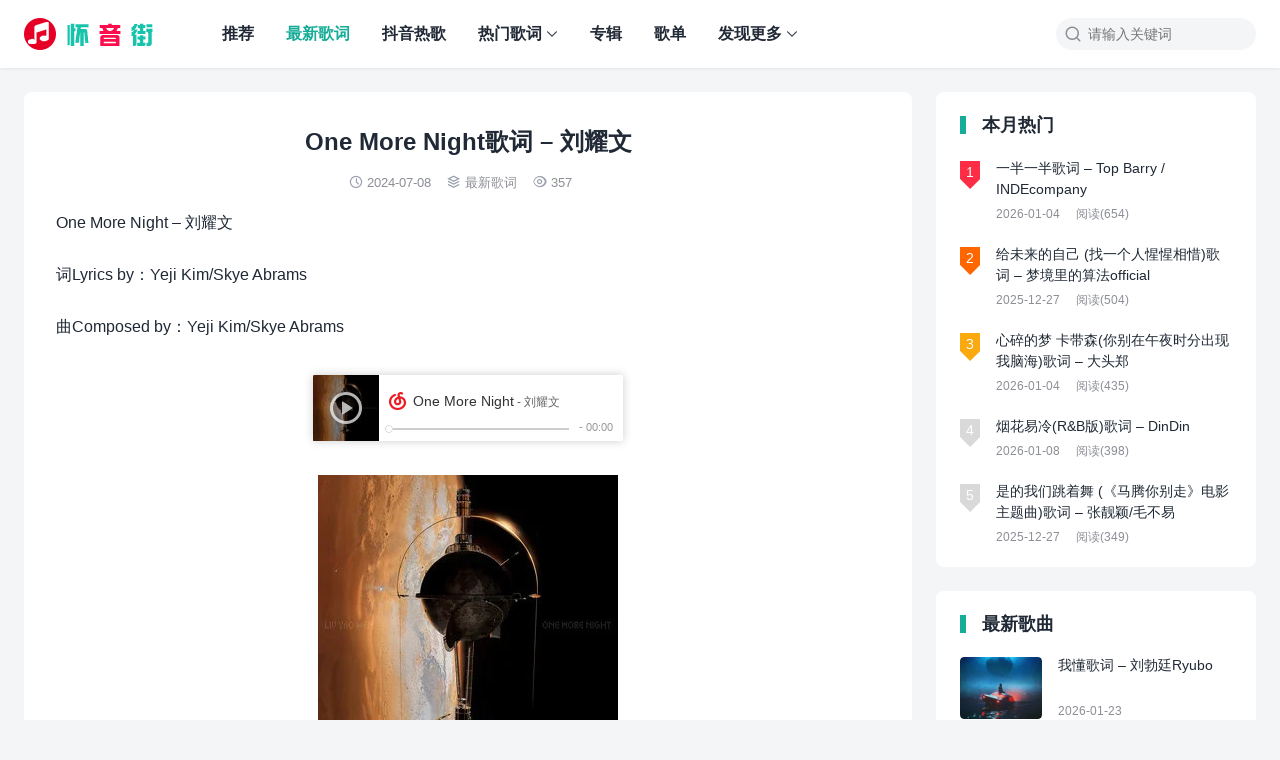

--- FILE ---
content_type: text/html; charset=UTF-8
request_url: https://www.huaiyinjie.com/new/36728.html
body_size: 9526
content:
<!DOCTYPE html>
<html>
<head>
<meta charset="UTF-8">
<meta http-equiv="X-UA-Compatible" content="IE=edge">
<meta http-equiv="cache-control" content="no-siteapp">
<meta name="viewport" content="width=device-width, initial-scale=1.0, user-scalable=0, minimum-scale=1.0, maximum-scale=1.0">
<link rel="shortcut icon" href="https://www.huaiyinjie.com/wp-content/themes/yia/assets/img/favicon.ico">
<link rel="apple-touch-icon" sizes="114x114" href="https://www.huaiyinjie.com/wp-content/themes/yia/assets/img/favicon.png" />
<title>One More Night歌词 &#8211; 刘耀文 - 怀音街</title>
<meta name='robots' content='max-image-preview:large' />
<link rel="alternate" title="oEmbed (JSON)" type="application/json+oembed" href="https://www.huaiyinjie.com/wp-json/oembed/1.0/embed?url=https%3A%2F%2Fwww.huaiyinjie.com%2Fnew%2F36728.html" />
<link rel="alternate" title="oEmbed (XML)" type="text/xml+oembed" href="https://www.huaiyinjie.com/wp-json/oembed/1.0/embed?url=https%3A%2F%2Fwww.huaiyinjie.com%2Fnew%2F36728.html&#038;format=xml" />
<style id='wp-img-auto-sizes-contain-inline-css' type='text/css'>
img:is([sizes=auto i],[sizes^="auto," i]){contain-intrinsic-size:3000px 1500px}
/*# sourceURL=wp-img-auto-sizes-contain-inline-css */
</style>
<style id='wp-block-library-inline-css' type='text/css'>
:root{--wp-block-synced-color:#7a00df;--wp-block-synced-color--rgb:122,0,223;--wp-bound-block-color:var(--wp-block-synced-color);--wp-editor-canvas-background:#ddd;--wp-admin-theme-color:#007cba;--wp-admin-theme-color--rgb:0,124,186;--wp-admin-theme-color-darker-10:#006ba1;--wp-admin-theme-color-darker-10--rgb:0,107,160.5;--wp-admin-theme-color-darker-20:#005a87;--wp-admin-theme-color-darker-20--rgb:0,90,135;--wp-admin-border-width-focus:2px}@media (min-resolution:192dpi){:root{--wp-admin-border-width-focus:1.5px}}.wp-element-button{cursor:pointer}:root .has-very-light-gray-background-color{background-color:#eee}:root .has-very-dark-gray-background-color{background-color:#313131}:root .has-very-light-gray-color{color:#eee}:root .has-very-dark-gray-color{color:#313131}:root .has-vivid-green-cyan-to-vivid-cyan-blue-gradient-background{background:linear-gradient(135deg,#00d084,#0693e3)}:root .has-purple-crush-gradient-background{background:linear-gradient(135deg,#34e2e4,#4721fb 50%,#ab1dfe)}:root .has-hazy-dawn-gradient-background{background:linear-gradient(135deg,#faaca8,#dad0ec)}:root .has-subdued-olive-gradient-background{background:linear-gradient(135deg,#fafae1,#67a671)}:root .has-atomic-cream-gradient-background{background:linear-gradient(135deg,#fdd79a,#004a59)}:root .has-nightshade-gradient-background{background:linear-gradient(135deg,#330968,#31cdcf)}:root .has-midnight-gradient-background{background:linear-gradient(135deg,#020381,#2874fc)}:root{--wp--preset--font-size--normal:16px;--wp--preset--font-size--huge:42px}.has-regular-font-size{font-size:1em}.has-larger-font-size{font-size:2.625em}.has-normal-font-size{font-size:var(--wp--preset--font-size--normal)}.has-huge-font-size{font-size:var(--wp--preset--font-size--huge)}.has-text-align-center{text-align:center}.has-text-align-left{text-align:left}.has-text-align-right{text-align:right}.has-fit-text{white-space:nowrap!important}#end-resizable-editor-section{display:none}.aligncenter{clear:both}.items-justified-left{justify-content:flex-start}.items-justified-center{justify-content:center}.items-justified-right{justify-content:flex-end}.items-justified-space-between{justify-content:space-between}.screen-reader-text{border:0;clip-path:inset(50%);height:1px;margin:-1px;overflow:hidden;padding:0;position:absolute;width:1px;word-wrap:normal!important}.screen-reader-text:focus{background-color:#ddd;clip-path:none;color:#444;display:block;font-size:1em;height:auto;left:5px;line-height:normal;padding:15px 23px 14px;text-decoration:none;top:5px;width:auto;z-index:100000}html :where(.has-border-color){border-style:solid}html :where([style*=border-top-color]){border-top-style:solid}html :where([style*=border-right-color]){border-right-style:solid}html :where([style*=border-bottom-color]){border-bottom-style:solid}html :where([style*=border-left-color]){border-left-style:solid}html :where([style*=border-width]){border-style:solid}html :where([style*=border-top-width]){border-top-style:solid}html :where([style*=border-right-width]){border-right-style:solid}html :where([style*=border-bottom-width]){border-bottom-style:solid}html :where([style*=border-left-width]){border-left-style:solid}html :where(img[class*=wp-image-]){height:auto;max-width:100%}:where(figure){margin:0 0 1em}html :where(.is-position-sticky){--wp-admin--admin-bar--position-offset:var(--wp-admin--admin-bar--height,0px)}@media screen and (max-width:600px){html :where(.is-position-sticky){--wp-admin--admin-bar--position-offset:0px}}

/*# sourceURL=wp-block-library-inline-css */
</style><style id='global-styles-inline-css' type='text/css'>
:root{--wp--preset--aspect-ratio--square: 1;--wp--preset--aspect-ratio--4-3: 4/3;--wp--preset--aspect-ratio--3-4: 3/4;--wp--preset--aspect-ratio--3-2: 3/2;--wp--preset--aspect-ratio--2-3: 2/3;--wp--preset--aspect-ratio--16-9: 16/9;--wp--preset--aspect-ratio--9-16: 9/16;--wp--preset--color--black: #000000;--wp--preset--color--cyan-bluish-gray: #abb8c3;--wp--preset--color--white: #ffffff;--wp--preset--color--pale-pink: #f78da7;--wp--preset--color--vivid-red: #cf2e2e;--wp--preset--color--luminous-vivid-orange: #ff6900;--wp--preset--color--luminous-vivid-amber: #fcb900;--wp--preset--color--light-green-cyan: #7bdcb5;--wp--preset--color--vivid-green-cyan: #00d084;--wp--preset--color--pale-cyan-blue: #8ed1fc;--wp--preset--color--vivid-cyan-blue: #0693e3;--wp--preset--color--vivid-purple: #9b51e0;--wp--preset--gradient--vivid-cyan-blue-to-vivid-purple: linear-gradient(135deg,rgb(6,147,227) 0%,rgb(155,81,224) 100%);--wp--preset--gradient--light-green-cyan-to-vivid-green-cyan: linear-gradient(135deg,rgb(122,220,180) 0%,rgb(0,208,130) 100%);--wp--preset--gradient--luminous-vivid-amber-to-luminous-vivid-orange: linear-gradient(135deg,rgb(252,185,0) 0%,rgb(255,105,0) 100%);--wp--preset--gradient--luminous-vivid-orange-to-vivid-red: linear-gradient(135deg,rgb(255,105,0) 0%,rgb(207,46,46) 100%);--wp--preset--gradient--very-light-gray-to-cyan-bluish-gray: linear-gradient(135deg,rgb(238,238,238) 0%,rgb(169,184,195) 100%);--wp--preset--gradient--cool-to-warm-spectrum: linear-gradient(135deg,rgb(74,234,220) 0%,rgb(151,120,209) 20%,rgb(207,42,186) 40%,rgb(238,44,130) 60%,rgb(251,105,98) 80%,rgb(254,248,76) 100%);--wp--preset--gradient--blush-light-purple: linear-gradient(135deg,rgb(255,206,236) 0%,rgb(152,150,240) 100%);--wp--preset--gradient--blush-bordeaux: linear-gradient(135deg,rgb(254,205,165) 0%,rgb(254,45,45) 50%,rgb(107,0,62) 100%);--wp--preset--gradient--luminous-dusk: linear-gradient(135deg,rgb(255,203,112) 0%,rgb(199,81,192) 50%,rgb(65,88,208) 100%);--wp--preset--gradient--pale-ocean: linear-gradient(135deg,rgb(255,245,203) 0%,rgb(182,227,212) 50%,rgb(51,167,181) 100%);--wp--preset--gradient--electric-grass: linear-gradient(135deg,rgb(202,248,128) 0%,rgb(113,206,126) 100%);--wp--preset--gradient--midnight: linear-gradient(135deg,rgb(2,3,129) 0%,rgb(40,116,252) 100%);--wp--preset--font-size--small: 13px;--wp--preset--font-size--medium: 20px;--wp--preset--font-size--large: 36px;--wp--preset--font-size--x-large: 42px;--wp--preset--spacing--20: 0.44rem;--wp--preset--spacing--30: 0.67rem;--wp--preset--spacing--40: 1rem;--wp--preset--spacing--50: 1.5rem;--wp--preset--spacing--60: 2.25rem;--wp--preset--spacing--70: 3.38rem;--wp--preset--spacing--80: 5.06rem;--wp--preset--shadow--natural: 6px 6px 9px rgba(0, 0, 0, 0.2);--wp--preset--shadow--deep: 12px 12px 50px rgba(0, 0, 0, 0.4);--wp--preset--shadow--sharp: 6px 6px 0px rgba(0, 0, 0, 0.2);--wp--preset--shadow--outlined: 6px 6px 0px -3px rgb(255, 255, 255), 6px 6px rgb(0, 0, 0);--wp--preset--shadow--crisp: 6px 6px 0px rgb(0, 0, 0);}:where(.is-layout-flex){gap: 0.5em;}:where(.is-layout-grid){gap: 0.5em;}body .is-layout-flex{display: flex;}.is-layout-flex{flex-wrap: wrap;align-items: center;}.is-layout-flex > :is(*, div){margin: 0;}body .is-layout-grid{display: grid;}.is-layout-grid > :is(*, div){margin: 0;}:where(.wp-block-columns.is-layout-flex){gap: 2em;}:where(.wp-block-columns.is-layout-grid){gap: 2em;}:where(.wp-block-post-template.is-layout-flex){gap: 1.25em;}:where(.wp-block-post-template.is-layout-grid){gap: 1.25em;}.has-black-color{color: var(--wp--preset--color--black) !important;}.has-cyan-bluish-gray-color{color: var(--wp--preset--color--cyan-bluish-gray) !important;}.has-white-color{color: var(--wp--preset--color--white) !important;}.has-pale-pink-color{color: var(--wp--preset--color--pale-pink) !important;}.has-vivid-red-color{color: var(--wp--preset--color--vivid-red) !important;}.has-luminous-vivid-orange-color{color: var(--wp--preset--color--luminous-vivid-orange) !important;}.has-luminous-vivid-amber-color{color: var(--wp--preset--color--luminous-vivid-amber) !important;}.has-light-green-cyan-color{color: var(--wp--preset--color--light-green-cyan) !important;}.has-vivid-green-cyan-color{color: var(--wp--preset--color--vivid-green-cyan) !important;}.has-pale-cyan-blue-color{color: var(--wp--preset--color--pale-cyan-blue) !important;}.has-vivid-cyan-blue-color{color: var(--wp--preset--color--vivid-cyan-blue) !important;}.has-vivid-purple-color{color: var(--wp--preset--color--vivid-purple) !important;}.has-black-background-color{background-color: var(--wp--preset--color--black) !important;}.has-cyan-bluish-gray-background-color{background-color: var(--wp--preset--color--cyan-bluish-gray) !important;}.has-white-background-color{background-color: var(--wp--preset--color--white) !important;}.has-pale-pink-background-color{background-color: var(--wp--preset--color--pale-pink) !important;}.has-vivid-red-background-color{background-color: var(--wp--preset--color--vivid-red) !important;}.has-luminous-vivid-orange-background-color{background-color: var(--wp--preset--color--luminous-vivid-orange) !important;}.has-luminous-vivid-amber-background-color{background-color: var(--wp--preset--color--luminous-vivid-amber) !important;}.has-light-green-cyan-background-color{background-color: var(--wp--preset--color--light-green-cyan) !important;}.has-vivid-green-cyan-background-color{background-color: var(--wp--preset--color--vivid-green-cyan) !important;}.has-pale-cyan-blue-background-color{background-color: var(--wp--preset--color--pale-cyan-blue) !important;}.has-vivid-cyan-blue-background-color{background-color: var(--wp--preset--color--vivid-cyan-blue) !important;}.has-vivid-purple-background-color{background-color: var(--wp--preset--color--vivid-purple) !important;}.has-black-border-color{border-color: var(--wp--preset--color--black) !important;}.has-cyan-bluish-gray-border-color{border-color: var(--wp--preset--color--cyan-bluish-gray) !important;}.has-white-border-color{border-color: var(--wp--preset--color--white) !important;}.has-pale-pink-border-color{border-color: var(--wp--preset--color--pale-pink) !important;}.has-vivid-red-border-color{border-color: var(--wp--preset--color--vivid-red) !important;}.has-luminous-vivid-orange-border-color{border-color: var(--wp--preset--color--luminous-vivid-orange) !important;}.has-luminous-vivid-amber-border-color{border-color: var(--wp--preset--color--luminous-vivid-amber) !important;}.has-light-green-cyan-border-color{border-color: var(--wp--preset--color--light-green-cyan) !important;}.has-vivid-green-cyan-border-color{border-color: var(--wp--preset--color--vivid-green-cyan) !important;}.has-pale-cyan-blue-border-color{border-color: var(--wp--preset--color--pale-cyan-blue) !important;}.has-vivid-cyan-blue-border-color{border-color: var(--wp--preset--color--vivid-cyan-blue) !important;}.has-vivid-purple-border-color{border-color: var(--wp--preset--color--vivid-purple) !important;}.has-vivid-cyan-blue-to-vivid-purple-gradient-background{background: var(--wp--preset--gradient--vivid-cyan-blue-to-vivid-purple) !important;}.has-light-green-cyan-to-vivid-green-cyan-gradient-background{background: var(--wp--preset--gradient--light-green-cyan-to-vivid-green-cyan) !important;}.has-luminous-vivid-amber-to-luminous-vivid-orange-gradient-background{background: var(--wp--preset--gradient--luminous-vivid-amber-to-luminous-vivid-orange) !important;}.has-luminous-vivid-orange-to-vivid-red-gradient-background{background: var(--wp--preset--gradient--luminous-vivid-orange-to-vivid-red) !important;}.has-very-light-gray-to-cyan-bluish-gray-gradient-background{background: var(--wp--preset--gradient--very-light-gray-to-cyan-bluish-gray) !important;}.has-cool-to-warm-spectrum-gradient-background{background: var(--wp--preset--gradient--cool-to-warm-spectrum) !important;}.has-blush-light-purple-gradient-background{background: var(--wp--preset--gradient--blush-light-purple) !important;}.has-blush-bordeaux-gradient-background{background: var(--wp--preset--gradient--blush-bordeaux) !important;}.has-luminous-dusk-gradient-background{background: var(--wp--preset--gradient--luminous-dusk) !important;}.has-pale-ocean-gradient-background{background: var(--wp--preset--gradient--pale-ocean) !important;}.has-electric-grass-gradient-background{background: var(--wp--preset--gradient--electric-grass) !important;}.has-midnight-gradient-background{background: var(--wp--preset--gradient--midnight) !important;}.has-small-font-size{font-size: var(--wp--preset--font-size--small) !important;}.has-medium-font-size{font-size: var(--wp--preset--font-size--medium) !important;}.has-large-font-size{font-size: var(--wp--preset--font-size--large) !important;}.has-x-large-font-size{font-size: var(--wp--preset--font-size--x-large) !important;}
/*# sourceURL=global-styles-inline-css */
</style>

<style id='classic-theme-styles-inline-css' type='text/css'>
/*! This file is auto-generated */
.wp-block-button__link{color:#fff;background-color:#32373c;border-radius:9999px;box-shadow:none;text-decoration:none;padding:calc(.667em + 2px) calc(1.333em + 2px);font-size:1.125em}.wp-block-file__button{background:#32373c;color:#fff;text-decoration:none}
/*# sourceURL=/wp-includes/css/classic-themes.min.css */
</style>
<link rel='stylesheet' id='yia-style-css' href='https://www.huaiyinjie.com/wp-content/themes/yia/style.css?ver=3.3' type='text/css' media='' />
<style id='yia-style-inline-css' type='text/css'>
:root {--primary-color: #16ac97;--ft-bgc: #ffffff;--ft-color: #666666;--ft-hv-color: #999999;}
.container {max-width:1240px;}@media (max-width:1288px) {.container {margin: 0 24px;}}@media (max-width: 640px) {.container {margin: 0;}}
/*# sourceURL=yia-style-inline-css */
</style>
<script type="text/javascript" src="https://www.huaiyinjie.com/wp-includes/js/jquery/jquery.min.js?ver=3.7.1" id="jquery-core-js"></script>
<script type="text/javascript" src="https://www.huaiyinjie.com/wp-includes/js/jquery/jquery-migrate.min.js?ver=3.4.1" id="jquery-migrate-js"></script>
<link rel="https://api.w.org/" href="https://www.huaiyinjie.com/wp-json/" /><link rel="alternate" title="JSON" type="application/json" href="https://www.huaiyinjie.com/wp-json/wp/v2/posts/36728" /><link rel="canonical" href="https://www.huaiyinjie.com/new/36728.html" />
<meta property="og:type" content="acticle">
<meta property="og:site_name" content="怀音街">
<meta property="og:title" content="One More Night歌词 &#8211; 刘耀文">
<meta property="og:description" content="One More Night &#8211; 刘耀文 词Lyrics by：Yeji Kim/Skye Abrams 曲Composed by：Yeji Kim...">
<meta property="og:url" content="https://www.huaiyinjie.com/new/36728.html">
<meta property="og:image" content="https://www.huaiyinjie.com/wp-content/uploads/2024/07/46ea4052975712d5daf4a06e62a95321.jpg">
</head>
<body class="wp-singular post-template-default single single-post postid-36728 single-format-standard wp-theme-yia layout-right by-themebetter contact-bottom yia-radius -fixed">
        <header class="header">
        <div class="container">        <div class="logo"><a href="https://www.huaiyinjie.com"><img class="logo-img" src="https://www.huaiyinjie.com/wp-content/themes/yia/assets/img/logo.png" alt="怀音街"/><span class="yia-hide">怀音街</span></a></div>                                <form method="get" action="https://www.huaiyinjie.com/" class="search-form">
    <i class="yiafa icon-search">&#xe8d8;</i>
    <input type="text" name="s" value="" placeholder="请输入关键词" class="search-input" required>
    <input type="submit" value="搜索" class="search-btn">
</form><i class="top-search yiafa icon-search" data-event="toggle_search">&#xe8d8;</i>        <i class="yiafa icon-menu" data-event="toggle_top_menu">&#xe8d6;</i><ul class="yia-top-menu yia-menu-bold"><li><a href="https://www.huaiyinjie.com/">推荐</a></li>
<li class="current-post-ancestor current-menu-parent"><a href="https://www.huaiyinjie.com/new">最新歌词</a></li>
<li><a href="https://www.huaiyinjie.com/douyin">抖音热歌</a></li>
<li class="menu-item-has-children"><a href="https://www.huaiyinjie.com/hot">热门歌词</a>
<ul class="sub-menu">
	<li><a href="https://www.huaiyinjie.com/huaijiu">经典怀旧</a></li>
	<li><a href="https://www.huaiyinjie.com/gufeng">古风歌曲</a></li>
	<li><a href="https://www.huaiyinjie.com/minge">华语民歌</a></li>
</ul>
</li>
<li><a href="https://www.huaiyinjie.com/album">专辑</a></li>
<li><a href="https://www.huaiyinjie.com/playlist">歌单</a></li>
<li class="menu-item-has-children"><a>发现更多</a>
<ul class="sub-menu">
	<li><a href="https://www.huaiyinjie.com/xieyin">谐音歌词</a></li>
	<li><a href="https://www.huaiyinjie.com/zhao">是什么歌</a></li>
	<li><a href="https://www.huaiyinjie.com/zhishi">知识大全</a></li>
	<li><a href="https://www.huaiyinjie.com/leng">冷知识</a></li>
</ul>
</li>
</ul>        </div>    </header>
        <div class="container">
    <div class="yia-main with-sidebar ">
        <article class="article yia-rds8"><h1 class="page-title">One More Night歌词 &#8211; 刘耀文</h1><div class="post-info"><span class="meta-item "><i class="yiafa icon-time">&#xe8d7;</i>2024-07-08</span><span class="meta-item "><i class="yiafa icon-category">&#xe8df;</i><a class="yia-cat-item" href="https://www.huaiyinjie.com/new">最新歌词</a></span><span class="meta-item "><i class="yiafa icon-views">&#xe8de;</i>357</span></div><div class="article-content"><p>One More Night &#8211; 刘耀文</p>
<p>词Lyrics by：Yeji Kim/Skye Abrams</p>
<p>曲Composed by：Yeji Kim/Skye Abrams</p>
<p><iframe src="//music.163.com/outchain/player?type=2&amp;id=2605274015&amp;auto=1&amp;height=66" width="330" height="86" frameborder="no" marginwidth="0" marginheight="0"></iframe></p>
<p><img fetchpriority="high" decoding="async" class="aligncenter size-full wp-image-36729" src="https://www.huaiyinjie.com/wp-content/uploads/2024/07/46ea4052975712d5daf4a06e62a95321.jpg" alt="" width="300" height="300" srcset="https://www.huaiyinjie.com/wp-content/uploads/2024/07/46ea4052975712d5daf4a06e62a95321.jpg 300w, https://www.huaiyinjie.com/wp-content/uploads/2024/07/46ea4052975712d5daf4a06e62a95321-150x150.jpg 150w" sizes="(max-width: 300px) 100vw, 300px" /></p>
<p>试听：<a href="https://y.qq.com/n/ryqq/songDetail/002aaKRV0WZN3B" target="_blank" rel="noopener">https://y.qq.com/n/ryqq/songDetail/002aaKRV0WZN3B</a></p>
<p>All that I really need is one more night with you</p>
<p>And I know you feel it too don&#8217;t you</p>
<p>Just wear that dress let your body move</p>
<p>Turnin heads when we walk right through</p>
<p>So tell me what&#8217;s been up oh we both know the truth</p>
<p>Let&#8217;s go out like we used to won&#8217;t you</p>
<p>Just wear that dress let your body move</p>
<p>Turnin&#8217; heads when we walk right through</p>
<p>She&#8217;s such a beauty</p>
<p>I&#8217;m back for second</p>
<p>One taste isn&#8217;t enough enough oh</p>
<p>Don&#8217;t escape from me I&#8217;m captivated</p>
<p>Wanna get you out of this crazy world oh</p>
<p>Back into my room don&#8217;t wear your makeup</p>
<p>I can make it sweet never let you get hurt</p>
<p>Then we&#8217;ll fallin&#8217; for each other</p>
<p>Baby no backing up</p>
<p>Unless you&#8217;re mine</p>
<p>All that I really need is one more night with you</p>
<p>And I know you feel it too don&#8217;t you</p>
<p>Just wear that dress let your body move</p>
<p>Turnin heads when we walk right through</p>
<p>So tell me what&#8217;s been up oh we both know the truth</p>
<p>Let&#8217;s go out like we used to won&#8217;t you</p>
<p>Just wear that dress let your body move</p>
<p>Turnin&#8217; heads when we walk right through</p>
<p>She turns my nights to daydreams</p>
<p>Yeah she keeps it up</p>
<p>Baby call it what you want I&#8217;ll call your bluff</p>
<p>Cuz now I got you hazy so</p>
<p>Down for my touch</p>
<p>There&#8217;s no comparison I&#8217;m one of one</p>
<p>She&#8217;s such a beauty</p>
<p>I&#8217;m back for second</p>
<p>One taste isn&#8217;t enough enough oh</p>
<p>Don&#8217;t escape from me I&#8217;m captivated</p>
<p>Wanna get you out of this crazy world oh</p>
<p>Back into my room don&#8217;t wear your makeup</p>
<p>I can make it sweet never let you get hurt</p>
<p>Then we&#8217;ll fallin&#8217; for each other</p>
<p>Baby no backing up</p>
<p>Unless you&#8217;re mine</p>
<p>All that I really need is one more night with you</p>
<p>And I know you feel it too don&#8217;t you</p>
<p>Just wear that dress let your body move</p>
<p>Turnin heads when we walk right through</p>
<p>So tell me what&#8217;s been up oh we both know the truth</p>
<p>Let&#8217;s go out like we used to won&#8217;t you</p>
<p>Just wear that dress let your body move</p>
<p>Turnin&#8217; heads when we walk right through</p>
<p>One more night just want a little</p>
<p>One more night solve me like a riddle</p>
<p>One more night just want a little</p>
<p>One more night solve me like a riddle</p>
<p>编曲Arranged by：CHANG LO@LBP</p>
<p>制作人Produced by：吕忠训@锐声音乐</p>
<p>和声Backing Vocals by：刘耀文/郑羽淇</p>
<p>吉他Guitar：廖佑祥</p>
<p>录音师Recording Engineer：许卓恺</p>
<p>录音棚Recording Studio：Studio 21A</p>
<p>音频编辑Digital Editing by：许卓恺</p>
<p>混音Mixed by：陈宇轩jovi <span style="color: #ffffff;">来.源怀音.街huaiyinjie.com</span></p>
<p>母带制作Mastered by：陈宇轩jovi</p>
<p>声乐指导Vocal Director：吕忠训@锐声音乐</p>
<p>企划统筹A&amp;R：OHEE/RedH/TT/YB</p>
</div><div class="article-footer yia-be"><div class="social-share"><span class="share-label">分享到：</span><span title="新浪微博" data-type="weibo" data-event="share"><i class="yiafa icon-weibo">&#xe8da;</i></span><span title="QQ" data-type="qq" data-event="share"><i class="yiafa icon-qq">&#xe8d4;</i></span><span title="微信" data-type="wechat" data-event="share"><i class="yiafa icon-wechat">&#xe8d5;</i></span><span title="Line" data-type="line" data-event="share"><i class="yiafa icon-line">&#xe6fb;</i></span><span title="Twitter" data-type="twitter" data-event="share"><i class="yiafa icon-twitter">&#xe9b2;</i></span><span title="Facebook" data-type="facebook" data-event="share"><i class="yiafa icon-facebook">&#xe685;</i></span><span title="Telegram" data-type="telegram" data-event="share"><i class="yiafa icon-telegram">&#xeaf9;</i></span><span title="Skype" data-type="skype" data-event="share"><i class="yiafa icon-skype">&#xe707;</i></span></div><span class="meta-item yia-like " data-id="36728" data-event="like" data-suffix="赞"><i class="yiafa icon-like">&#xe60d;</i>0 赞</span></div><div class="post-tag"><span class="tag-prefix">标签</span><a href="https://www.huaiyinjie.com/tag/%e5%88%98%e8%80%80%e6%96%87" rel="tag">刘耀文</a></div></article>                <div class="article-nav yia-rds8"><div class="article-nav-item prev"><a href="https://www.huaiyinjie.com/liuxing/36726.html" rel="prev"><p>上一篇</p>Sign歌词 - Aimer (エメ)</a></div><div class="article-nav-item next"><a  href="https://www.huaiyinjie.com/liuxing/36730.html" rel="prev"><p>下一篇</p>可你听见了(《默杀》电影主题曲)歌词 - DOUDOU</a></div></div>                        <div class="article-relevant yia-rds8"><div class="yia-card-title"><h3>相关文章</h3></div><ul class="widget-post-list layout-one"><li class="post-item"><a href="https://www.huaiyinjie.com/new/48868.html"><div class="thumbs-item yia-rds4"><img class="yia-rds4" alt="SAUCE歌词 - 刘耀文" src="https://www.huaiyinjie.com/wp-content/themes/yia/assets/img/default-thumb.png"  data-src="https://www.huaiyinjie.com/wp-content/uploads/2025/11/8880c8e4a0feb9c-200x150.jpg" /></div><div class="post-detail"><p class="post-title">SAUCE歌词 &#8211; 刘耀文</p><p class="post-metas"><span>2025-11-17</span><span>阅读(478)</span></p></div></a></li><li class="post-item"><a href="https://www.huaiyinjie.com/new/45304.html"><div class="thumbs-item yia-rds4"><img class="yia-rds4" alt="你在哪里 (Live)歌词 - 宋亚轩/刘耀文" src="https://www.huaiyinjie.com/wp-content/themes/yia/assets/img/default-thumb.png"  data-src="https://www.huaiyinjie.com/wp-content/uploads/2025/05/779d5574956baefcd66418645fdea233-1-480x300.jpg" /></div><div class="post-detail"><p class="post-title">你在哪里 (Live)歌词 &#8211; 宋亚轩/刘耀文</p><p class="post-metas"><span>2025-05-16</span><span>阅读(322)</span></p></div></a></li><li class="post-item"><a href="https://www.huaiyinjie.com/new/44320.html"><div class="thumbs-item yia-rds4"><img class="yia-rds4" alt="FlexXX 炫歌词 - 刘耀文" src="https://www.huaiyinjie.com/wp-content/themes/yia/assets/img/default-thumb.png"  data-src="https://www.huaiyinjie.com/wp-content/uploads/2025/04/73b41e1307569820c68c7e19fa42f767.jpg" /></div><div class="post-detail"><p class="post-title">FlexXX 炫歌词 &#8211; 刘耀文</p><p class="post-metas"><span>2025-04-01</span><span>阅读(255)</span></p></div></a></li><li class="post-item"><a href="https://www.huaiyinjie.com/new/44199.html"><div class="thumbs-item yia-rds4"><img class="yia-rds4" alt="Kill Night 耀歌词 - 刘耀文" src="https://www.huaiyinjie.com/wp-content/themes/yia/assets/img/default-thumb.png"  data-src="https://www.huaiyinjie.com/wp-content/uploads/2025/03/73b41e1307569820c68c7e19fa42f767.jpg" /></div><div class="post-detail"><p class="post-title">Kill Night 耀歌词 &#8211; 刘耀文</p><p class="post-metas"><span>2025-03-24</span><span>阅读(560)</span></p></div></a></li><li class="post-item"><a href="https://www.huaiyinjie.com/new/40625.html"><div class="thumbs-item yia-rds4"><img class="yia-rds4" alt="SUGAR歌词 - 刘耀文" src="https://www.huaiyinjie.com/wp-content/themes/yia/assets/img/default-thumb.png"  data-src="https://www.huaiyinjie.com/wp-content/uploads/2024/10/8bc80053d33fafb167c9398ae334db72.jpg" /></div><div class="post-detail"><p class="post-title">SUGAR歌词 &#8211; 刘耀文</p><p class="post-metas"><span>2024-10-22</span><span>阅读(326)</span></p></div></a></li></ul></div>                                    </div>
    <div class="sidebar" data-roll="1 2">
    <div class="widget yia-hot-list"><h3 class="yia-card-title">本月热门</h3><ul class="widget-post-list layout-hot"><li class="post-item"><a href="https://www.huaiyinjie.com/new/50525.html"><span class="hot-index">1</span><p class="post-title">一半一半歌词 &#8211; Top Barry / INDEcompany</p><p class="post-metas"><span>2026-01-04</span><span>阅读(654)</span></p></a></li><li class="post-item"><a href="https://www.huaiyinjie.com/hot/50344.html"><span class="hot-index">2</span><p class="post-title">给未来的自己 (找一个人惺惺相惜)歌词 &#8211; 梦境里的算法official</p><p class="post-metas"><span>2025-12-27</span><span>阅读(504)</span></p></a></li><li class="post-item"><a href="https://www.huaiyinjie.com/douyin/50532.html"><span class="hot-index">3</span><p class="post-title">心碎的梦 卡带森(你别在午夜时分出现我脑海)歌词 &#8211; 大头郑</p><p class="post-metas"><span>2026-01-04</span><span>阅读(435)</span></p></a></li><li class="post-item"><a href="https://www.huaiyinjie.com/douyin/50632.html"><span class="hot-index">4</span><p class="post-title">烟花易冷(R&#038;B版)歌词 &#8211; DinDin</p><p class="post-metas"><span>2026-01-08</span><span>阅读(398)</span></p></a></li><li class="post-item"><a href="https://www.huaiyinjie.com/new/50282.html"><span class="hot-index">5</span><p class="post-title">是的我们跳着舞 (《马腾你别走》电影主题曲)歌词 &#8211; 张靓颖/毛不易</p><p class="post-metas"><span>2025-12-27</span><span>阅读(349)</span></p></a></li></ul></div><div class="widget yia-latest-post one"><h3 class="yia-card-title">最新歌曲</h3><ul class="widget-post-list layout-one"><li class="post-item"><a href="https://www.huaiyinjie.com/hot/50990.html"><div class="thumbs-item yia-rds4"><img class="yia-rds4" alt="我懂歌词 - 刘勃廷Ryubo" src="https://www.huaiyinjie.com/wp-content/themes/yia/assets/img/default-thumb.png"  data-src="https://www.huaiyinjie.com/wp-content/uploads/2026/01/d5a59ae476405c5-200x150.jpg" /></div><div class="post-detail"><p class="post-title">我懂歌词 &#8211; 刘勃廷Ryubo</p><p class="post-metas"><span>2026-01-23</span></p></div></a></li><li class="post-item"><a href="https://www.huaiyinjie.com/douyin/50987.html"><div class="thumbs-item yia-rds4"><img class="yia-rds4" alt="Suicide（凋零） - MerrinZephyr" src="https://www.huaiyinjie.com/wp-content/themes/yia/assets/img/default-thumb.png"  data-src="https://www.huaiyinjie.com/wp-content/uploads/2026/01/76a12ab0e157ed7-200x150.jpg" /></div><div class="post-detail"><p class="post-title">Suicide（凋零） &#8211; MerrinZephyr</p><p class="post-metas"><span>2026-01-23</span></p></div></a></li><li class="post-item"><a href="https://www.huaiyinjie.com/hot/50984.html"><div class="thumbs-item yia-rds4"><img class="yia-rds4" alt="城乡歌词 - 翁杰Winjay" src="https://www.huaiyinjie.com/wp-content/themes/yia/assets/img/default-thumb.png"  data-src="https://www.huaiyinjie.com/wp-content/uploads/2026/01/9047349e61edd2a-200x150.jpg" /></div><div class="post-detail"><p class="post-title">城乡歌词 &#8211; 翁杰Winjay</p><p class="post-metas"><span>2026-01-23</span></p></div></a></li><li class="post-item"><a href="https://www.huaiyinjie.com/douyin/50981.html"><div class="thumbs-item yia-rds4"><img class="yia-rds4" alt="海草舞 (元气版)歌词 - 王麟" src="https://www.huaiyinjie.com/wp-content/themes/yia/assets/img/default-thumb.png"  data-src="https://www.huaiyinjie.com/wp-content/uploads/2026/01/a970145ca6c4007-200x150.jpg" /></div><div class="post-detail"><p class="post-title">海草舞 (元气版)歌词 &#8211; 王麟</p><p class="post-metas"><span>2026-01-23</span></p></div></a></li><li class="post-item"><a href="https://www.huaiyinjie.com/new/50978.html"><div class="thumbs-item yia-rds4"><img class="yia-rds4" alt="万里 (《太平年》电视剧片尾主题曲)歌词 - 周深" src="https://www.huaiyinjie.com/wp-content/themes/yia/assets/img/default-thumb.png"  data-src="https://www.huaiyinjie.com/wp-content/uploads/2026/01/f0b276e79b496ac-200x150.jpg" /></div><div class="post-detail"><p class="post-title">万里 (《太平年》电视剧片尾主题曲)歌词 &#8211; 周深</p><p class="post-metas"><span>2026-01-23</span></p></div></a></li></ul></div><div class="widget yia-tags column2"><h3 class="yia-card-title">热门歌手</h3><ul><li class="tag-item"><a title="周杰伦" href="https://www.huaiyinjie.com/tag/%e5%91%a8%e6%9d%b0%e4%bc%a6"># 周杰伦</a></li><li class="tag-item"><a title="周深" href="https://www.huaiyinjie.com/tag/%e5%91%a8%e6%b7%b1"># 周深</a></li><li class="tag-item"><a title="苏星婕" href="https://www.huaiyinjie.com/tag/%e8%8b%8f%e6%98%9f%e5%a9%95"># 苏星婕</a></li><li class="tag-item"><a title="汪苏泷" href="https://www.huaiyinjie.com/tag/%e6%b1%aa%e8%8b%8f%e6%b3%b7"># 汪苏泷</a></li><li class="tag-item"><a title="en" href="https://www.huaiyinjie.com/tag/en"># en</a></li><li class="tag-item"><a title="希林娜依高" href="https://www.huaiyinjie.com/tag/%e5%b8%8c%e6%9e%97%e5%a8%9c%e4%be%9d%e9%ab%98"># 希林娜依高</a></li><li class="tag-item"><a title="张远" href="https://www.huaiyinjie.com/tag/%e5%bc%a0%e8%bf%9c"># 张远</a></li><li class="tag-item"><a title="张杰" href="https://www.huaiyinjie.com/tag/%e5%bc%a0%e6%9d%b0"># 张杰</a></li><li class="tag-item"><a title="Zy" href="https://www.huaiyinjie.com/tag/zy"># Zy</a></li><li class="tag-item"><a title="王赫野" href="https://www.huaiyinjie.com/tag/%e7%8e%8b%e8%b5%ab%e9%87%8e"># 王赫野</a></li><li class="tag-item"><a title="张碧晨" href="https://www.huaiyinjie.com/tag/%e5%bc%a0%e7%a2%a7%e6%99%a8"># 张碧晨</a></li><li class="tag-item"><a title="Taylor Swift" href="https://www.huaiyinjie.com/tag/taylor-swift"># Taylor Swift</a></li><li class="tag-item"><a title="黄子弘凡" href="https://www.huaiyinjie.com/tag/%e9%bb%84%e5%ad%90%e5%bc%98%e5%87%a1"># 黄子弘凡</a></li><li class="tag-item"><a title="郑润泽" href="https://www.huaiyinjie.com/tag/%e9%83%91%e6%b6%a6%e6%b3%bd"># 郑润泽</a></li><li class="tag-item"><a title="毛不易" href="https://www.huaiyinjie.com/tag/%e6%af%9b%e4%b8%8d%e6%98%93"># 毛不易</a></li><li class="tag-item"><a title="半吨兄弟" href="https://www.huaiyinjie.com/tag/%e5%8d%8a%e5%90%a8%e5%85%84%e5%bc%9f"># 半吨兄弟</a></li><li class="tag-item"><a title="张靓颖" href="https://www.huaiyinjie.com/tag/%e5%bc%a0%e9%9d%93%e9%a2%96"># 张靓颖</a></li><li class="tag-item"><a title="摩登兄弟刘宇宁" href="https://www.huaiyinjie.com/tag/%e6%91%a9%e7%99%bb%e5%85%84%e5%bc%9f%e5%88%98%e5%ae%87%e5%ae%81"># 摩登兄弟刘宇宁</a></li><li class="tag-item"><a title="刀郎" href="https://www.huaiyinjie.com/tag/%e5%88%80%e9%83%8e"># 刀郎</a></li><li class="tag-item"><a title="单依纯" href="https://www.huaiyinjie.com/tag/%e5%8d%95%e4%be%9d%e7%ba%af"># 单依纯</a></li></ul></div></div></div>
<div class="site-tools">
                <div class="tools-icon scroll-top" data-event="scroll_top">
            <i class="yiafa icon-scroll-top">&#xe622;</i>
        </div>
    </div>
<div class="footer">
<div class="container"><ul class="yia-footer-menu"><li><a href="https://www.huaiyinjie.com/aboutus">关于我们</a></li>
<li><a href="https://www.huaiyinjie.com/privacy">隐私政策</a></li>
<li><a href="https://www.huaiyinjie.com/disclaimer">免责声明</a></li>
<li><a href="https://www.huaiyinjie.com/contact">联系我们</a></li>
</ul><div class="copyright">
    Copyright © 2018-2026 怀音街(HuaiYinJie.COM)        <a class="yia-footer-item" rel="nofollow" target="_blank" href="http://beian.miit.gov.cn">鄂ICP备17014901号</a></div>
</div></div>
<script>
window.yiaCtx={"adminUri":"https:\/\/www.huaiyinjie.com\/wp-admin\/","themeUri":"https:\/\/www.huaiyinjie.com\/wp-content\/themes\/yia","ajaxUri":"https:\/\/www.huaiyinjie.com\/wp-admin\/admin-ajax.php","appID":"","default_thumb":"https:\/\/www.huaiyinjie.com\/wp-content\/themes\/yia\/assets\/img\/default-thumb.png","default_avatar":"https:\/\/www.huaiyinjie.com\/wp-content\/themes\/yia\/assets\/img\/default-avatar.png","article_swiper":true,"users_can_register":false,"share_img":"https:\/\/www.huaiyinjie.com\/wp-content\/uploads\/2024\/07\/46ea4052975712d5daf4a06e62a95321.jpg","h_fixed":1,"sidebar_fix_on":"single","comment_tf":"","event":[],"jsCdn":"https:\/\/www.huaiyinjie.com\/wp-content\/themes\/yia"}</script>
<script type="speculationrules">
{"prefetch":[{"source":"document","where":{"and":[{"href_matches":"/*"},{"not":{"href_matches":["/wp-*.php","/wp-admin/*","/wp-content/uploads/*","/wp-content/*","/wp-content/plugins/*","/wp-content/themes/yia/*","/*\\?(.+)"]}},{"not":{"selector_matches":"a[rel~=\"nofollow\"]"}},{"not":{"selector_matches":".no-prefetch, .no-prefetch a"}}]},"eagerness":"conservative"}]}
</script>
<script>
var _hmt = _hmt || [];
(function() {
  var hm = document.createElement("script");
  hm.src = "https://hm.baidu.com/hm.js?71a3154cf94f3ca32da7f8c69ffb0e21";
  var s = document.getElementsByTagName("script")[0]; 
  s.parentNode.insertBefore(hm, s);
})();
</script>
<script type="text/javascript" id="main-js-extra">
/* <![CDATA[ */
var tboslang = {"1001":"\u63d0\u4ea4\u4e2d","1002":"\u63d0\u4ea4","1003":"\u5f85\u5ba1\u6838","1004":"\u56de\u590d","1005":"\u9000\u51fa\u6210\u529f","1006":"\u767b\u5f55","1007":"\u6ce8\u518c","1008":"\u767b\u5f55\u6210\u529f","1009":"\u5fae\u4fe1\u626b\u4e00\u626b\u5206\u4eab","1010":"\u5f53\u524d\u6587\u7ae0\u5df2\u5220\u9664\u6216\u672a\u53d1\u5e03\uff01","1011":"\u6587\u7ae0\u8bc4\u8bba\u5df2\u5173\u95ed\uff01","1012":"\u8bc4\u8bba\u4e0d\u80fd\u4e3a\u7a7a","1013":"\u8bf7\u586b\u5199\u6635\u79f0","1014":"\u8bf7\u586b\u5199\u6709\u6548\u7684\u90ae\u7bb1\u5730\u5740","1015":"url\u4e0d\u80fd\u4e3a\u7a7a","1016":"\u8bf7\u5728\u3010\u5916\u89c2 - \u4e3b\u9898\u8bbe\u7f6e - \u5206\u4eab\u3011\u4e2d\u8bbe\u7f6eappID\u548cappsecret","1017":"\u5206\u949f\u524d","1018":"\u79d2\u524d","1019":"\u521a\u521a","1020":"\u8bf7\u8f93\u5165\u6b63\u786e\u7684\u9a8c\u8bc1\u7801","1021":"\u6295\u7a3f\u672a\u5f00\u542f","1022":"\u4e24\u6b21\u6295\u7a3f\u65f6\u95f4\u95f4\u9694\u592a\u77ed\uff0c\u8bf7\u7a0d\u5019\u518d\u6765","1023":"\u6807\u9898\u4e0d\u80fd\u4e3a\u7a7a\uff0c\u4e14\u5c0f\u4e8e50\u4e2a\u5b57\u7b26","1024":"\u5185\u5bb9\u4e0d\u80fd\u4e3a\u7a7a\uff0c\u4e14\u4ecb\u4e8e10-10000\u5b57\u4e4b\u95f4","1025":"\u9009\u62e9\u7684\u5206\u7c7b\u4e0d\u5b58\u5728","1026":"\u6807\u9898\u91cd\u590d","1027":"\u6295\u7a3f\u5931\u8d25\uff0c\u8bf7\u7a0d\u540e\u518d\u8bd5","1028":"\u6295\u7a3f\u6210\u529f\uff0c\u7b49\u5f85\u5ba1\u6838\u4e2d","1029":"\u6570\u636e\u5f02\u5e38\uff0c\u8bf7\u7a0d\u540e\u518d\u8bd5","1030":"\u590d\u5236\u6210\u529f"};
//# sourceURL=main-js-extra
/* ]]> */
</script>
<script type="text/javascript" src="https://www.huaiyinjie.com/wp-content/themes/yia/assets/js/main.js?ver=3.3" id="main-js"></script>
</body>
</html>

--- FILE ---
content_type: text/plain;charset=UTF-8
request_url: https://music.163.com/weapi/song/detail
body_size: 926
content:
{"songs":[{"name":"One More Night","id":2605274015,"position":0,"alias":[],"status":0,"fee":1,"copyrightId":2710717,"disc":"01","no":1,"artists":[{"name":"刘耀文","id":31155501,"picId":0,"img1v1Id":0,"briefDesc":"","picUrl":"https://p2.music.126.net/6y-UleORITEDbvrOLV0Q8A==/5639395138885805.jpg","img1v1Url":"https://p2.music.126.net/6y-UleORITEDbvrOLV0Q8A==/5639395138885805.jpg","albumSize":0,"alias":[],"trans":"","musicSize":0,"topicPerson":0}],"album":{"name":"One More Night","id":241324749,"type":"Single","size":1,"picId":109951169848717026,"blurPicUrl":"https://p2.music.126.net/AqutH_6_XX8F3-MbUmCNhA==/109951169848717026.jpg","companyId":0,"pic":109951169848717026,"picUrl":"https://p2.music.126.net/AqutH_6_XX8F3-MbUmCNhA==/109951169848717026.jpg","publishTime":1720368000000,"description":"","tags":"","company":"北京时代峰峻文化艺术发展有限公司","briefDesc":"","artist":{"name":"","id":0,"picId":0,"img1v1Id":0,"briefDesc":"","picUrl":"https://p2.music.126.net/6y-UleORITEDbvrOLV0Q8A==/5639395138885805.jpg","img1v1Url":"https://p2.music.126.net/6y-UleORITEDbvrOLV0Q8A==/5639395138885805.jpg","albumSize":0,"alias":[],"trans":"","musicSize":0,"topicPerson":0},"songs":[],"alias":[],"status":-1,"copyrightId":2710717,"commentThreadId":"R_AL_3_241324749","artists":[{"name":"刘耀文","id":31155501,"picId":0,"img1v1Id":0,"briefDesc":"","picUrl":"https://p2.music.126.net/6y-UleORITEDbvrOLV0Q8A==/5639395138885805.jpg","img1v1Url":"https://p2.music.126.net/6y-UleORITEDbvrOLV0Q8A==/5639395138885805.jpg","albumSize":0,"alias":[],"trans":"","musicSize":0,"topicPerson":0}],"subType":"录音室版","transName":null,"onSale":false,"mark":0,"gapless":0,"dolbyMark":0,"picId_str":"109951169848717026"},"starred":false,"popularity":90.0,"score":90,"starredNum":0,"duration":193503,"playedNum":0,"dayPlays":0,"hearTime":0,"sqMusic":{"name":null,"id":11304096227,"size":22366849,"extension":"flac","sr":44100,"dfsId":0,"bitrate":924713,"playTime":193503,"volumeDelta":-39021.0},"hrMusic":null,"ringtone":"","crbt":null,"audition":null,"copyFrom":"","commentThreadId":"R_SO_4_2605274015","rtUrl":null,"ftype":0,"rtUrls":[],"copyright":0,"transName":null,"sign":null,"mark":0,"originCoverType":1,"originSongSimpleData":null,"single":0,"noCopyrightRcmd":null,"hMusic":{"name":null,"id":11304096231,"size":7742738,"extension":"mp3","sr":44100,"dfsId":0,"bitrate":320000,"playTime":193503,"volumeDelta":-38213.0},"mMusic":{"name":null,"id":11304096228,"size":4645660,"extension":"mp3","sr":44100,"dfsId":0,"bitrate":192000,"playTime":193503,"volumeDelta":-35643.0},"lMusic":{"name":null,"id":11304096225,"size":3097121,"extension":"mp3","sr":44100,"dfsId":0,"bitrate":128000,"playTime":193503,"volumeDelta":-34077.0},"bMusic":{"name":null,"id":11304096225,"size":3097121,"extension":"mp3","sr":44100,"dfsId":0,"bitrate":128000,"playTime":193503,"volumeDelta":-34077.0},"mvid":0,"mp3Url":null,"rtype":0,"rurl":null}],"equalizers":{},"code":200}

--- FILE ---
content_type: application/javascript
request_url: https://fp-upload.dun.163.com/v2/js/d
body_size: 185
content:
{"code":200,"data":{"dt":"47GOSgs43blAExAQVQOTnqjk0MPIRNtl","st":1769200001206,"tid":"8vlcetNto6ZFEgRABVfWi63h0YfZAZ8n"},"msg":"ok"}